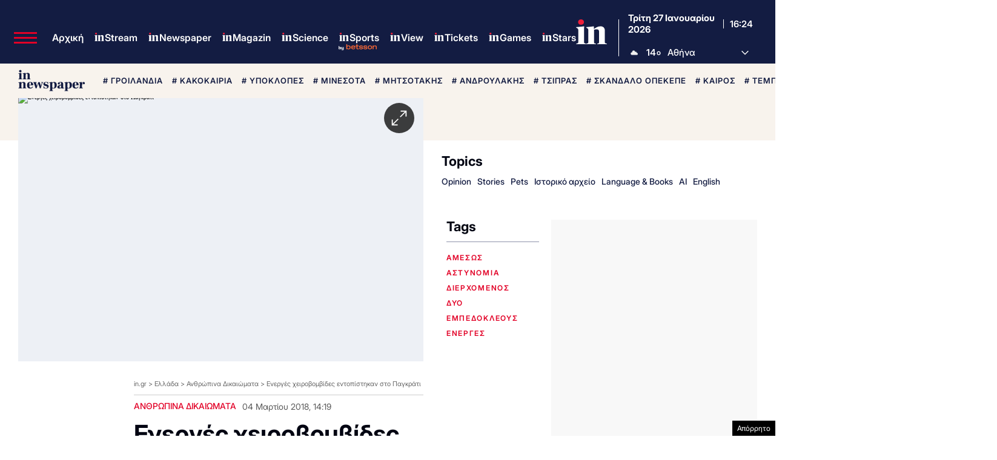

--- FILE ---
content_type: text/html; charset=utf-8
request_url: https://www.google.com/recaptcha/api2/aframe
body_size: 185
content:
<!DOCTYPE HTML><html><head><meta http-equiv="content-type" content="text/html; charset=UTF-8"></head><body><script nonce="GaIEzdx_YQBz1kr4PE4C5A">/** Anti-fraud and anti-abuse applications only. See google.com/recaptcha */ try{var clients={'sodar':'https://pagead2.googlesyndication.com/pagead/sodar?'};window.addEventListener("message",function(a){try{if(a.source===window.parent){var b=JSON.parse(a.data);var c=clients[b['id']];if(c){var d=document.createElement('img');d.src=c+b['params']+'&rc='+(localStorage.getItem("rc::a")?sessionStorage.getItem("rc::b"):"");window.document.body.appendChild(d);sessionStorage.setItem("rc::e",parseInt(sessionStorage.getItem("rc::e")||0)+1);localStorage.setItem("rc::h",'1769531059238');}}}catch(b){}});window.parent.postMessage("_grecaptcha_ready", "*");}catch(b){}</script></body></html>

--- FILE ---
content_type: application/javascript; charset=utf-8
request_url: https://fundingchoicesmessages.google.com/f/AGSKWxW3tH0t5GP8z49rp_MgHAyEgdAcZQin1oncprltH1E_uv_lmUFzkHUOtUKmB-uHjdy_ktmklVkPNmRzPADTv-Eb50ssl9umW9Q2s9pZ9NDawlIP0rrqEgS4KjcL06rrvBYkCU-t5u5OMJV0XjuYbrSlgLI96fPtB7gBiwMKy6Jkr0rC2RleVJ5N5AaE/_/Block-Ad./adsGooglePP3./adv_teasers._layerad./ad_mpu.
body_size: -1285
content:
window['bb9390c8-3ee0-498b-92b9-7869409dcc20'] = true;